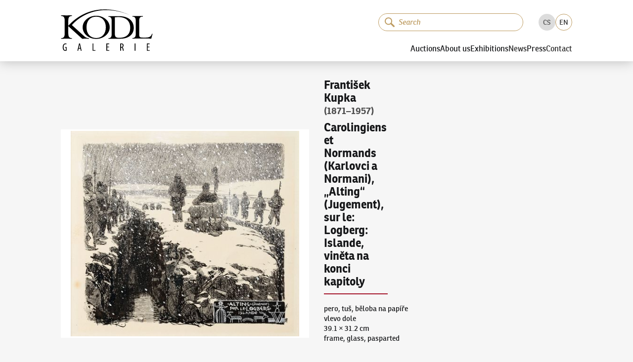

--- FILE ---
content_type: application/javascript; charset=UTF-8
request_url: https://www.galeriekodl.cz/_next/static/7doqBTDzZmKK_cNGV43VF/_ssgManifest.js
body_size: 538
content:
self.__SSG_MANIFEST=new Set(["\u002F","\u002F404","\u002Faktuality","\u002Faktuality\u002F[id]","\u002Faukce\u002F[id]","\u002Faukce\u002Farchiv","\u002Faukce\u002Fautorske-rekordy","\u002Faukce\u002Fnadchazejici","\u002Faukce\u002Fnase-nejvyssi-prodeje","\u002Fautori\u002F[id]","\u002Fblog","\u002Fblog\u002F[id]","\u002Fblog\u002Fkategorie\u002F[id]","\u002Fblog\u002Ftag\u002F[id]","\u002Fe-shop","\u002Fe-shop\u002Fkosik","\u002Fkontakt","\u002Flimitni-listek","\u002Fo-nas\u002Fnas-tym","\u002Fo-nas\u002Fodborni-spolupracovnici","\u002Fo-nas\u002Freference","\u002Fpolozka\u002F[id]","\u002Fpro-media\u002Fke-stazeni","\u002Fpro-media\u002Ftiskove-zpravy","\u002Fstranka\u002F[slug]","\u002Fvyhledat\u002F[query]","\u002Fvystavy\u002F[id]","\u002Fvystavy\u002Farchiv"]);self.__SSG_MANIFEST_CB&&self.__SSG_MANIFEST_CB()

--- FILE ---
content_type: application/javascript; charset=UTF-8
request_url: https://www.galeriekodl.cz/_next/static/chunks/pages/kontakt-51c58f248d4867ea.js
body_size: 1657
content:
(self.webpackChunk_N_E=self.webpackChunk_N_E||[]).push([[8510],{2655:function(e,t,n){(window.__NEXT_P=window.__NEXT_P||[]).push(["/kontakt",function(){return n(338)}])},9784:function(e,t,n){"use strict";n.d(t,{Z:function(){return PageBlocks}});var a=n(9658),l=n(6012),s=n(5056),i=n(6741),o=n(6769),r=n.n(o);function PageBlocks(e){var t,n,o;let{pageData:c,withoutPageTitle:A}=e,d=null==c?void 0:null===(t=c.pageBlocks)||void 0===t?void 0:t.length;return(0,a.jsxs)(a.Fragment,{children:[(null==c?void 0:null===(n=c.lang)||void 0===n?void 0:n.title)&&!A?(0,a.jsx)("h1",{children:null==c?void 0:null===(o=c.lang)||void 0===o?void 0:o.title}):null,d?(0,a.jsx)("div",{className:(0,s.W)(r().contentContainer,r().lg),children:null==c?void 0:c.pageBlocks.map((e,t)=>(0,l.createElement)(i.Z,{...e,key:t}))}):null]})}},338:function(e,t,n){"use strict";n.r(t),n.d(t,{__N_SSG:function(){return v},default:function(){return Contact}});var a=n(9658),l=n(5056),s=n(5359),i=n(602),o=n(6741),r=n(9784),c=n(8604),A=n(8193),d=n.n(A),h=n(7722),g=n(245),u=n(8169),k=n(1364),x={src:"/_next/static/media/photo-contact.1d76b7fd.jpg",height:1816,width:3200,blurDataURL:"[data-uri]",blurWidth:8,blurHeight:5},w=n(6769),j=n.n(w),m=n(3244),p=n.n(m),f=n(7458),v=!0;function Contact(e){var t,n,A;let{menuData:w,boxesData:m,pageData:v,__lang:_}=e,{data:b}=(0,f.ZP)("/pages/".concat(_,"/kontakt"),{fallbackData:v}),N=[...b.pageBlocks],z=N.find(e=>"image"===e.type),E=N.find(e=>"adresa"===e.code),B=N.find(e=>"oteviraci-doba"===e.code),C=N.find(e=>"kontakt"===e.code),y=N.find(e=>"firemni-udaje"===e.code);return N=N.filter(e=>![z,E,B,C,y].includes(e)),(0,a.jsx)(i.Z,{menuData:w,boxesData:m,pageTitle:null==b?void 0:null===(t=b.lang)||void 0===t?void 0:t.title,pageDescription:null==b?void 0:null===(n=b.lang)||void 0===n?void 0:n.description,pageKeywords:null==b?void 0:null===(A=b.lang)||void 0===A?void 0:A.keywords,children:(0,a.jsxs)("section",{className:p().kontakt,children:[(0,a.jsx)("h1",{children:b.lang.title}),(0,a.jsxs)("div",{className:(0,l.W)(j().contentContainer,j().md),children:[(0,a.jsx)("div",{className:j().content,children:(null==z?void 0:z.content)?(0,a.jsx)(s.Z,{src:"/plain/".concat(c.ZP.encode(z.content)),className:(0,l.W)(p().photo,z.cssClass),width:574,height:326,ar:574/326,resize:"fill",draggable:!1,alt:z.name,priority:!0}):(0,a.jsx)(d(),{src:x,width:574,alt:"Illustration",className:p().photo,placeholder:"blur",priority:!0})}),(0,a.jsx)("div",{className:j().content,children:(0,a.jsx)("iframe",{width:"580",height:"300",loading:"lazy",allowFullScreen:!0,referrerPolicy:"no-referrer-when-downgrade",src:"https://www.google.com/maps/embed/v1/place?&key=AIzaSyBFw0Qbyq9zTFTd-tUY6dZWTgaQzuU17R8&q=Galerie+Kodl,N\xe1rodn\xed+7,Praha+1,11000",className:p().map})})]}),(0,a.jsx)("br",{}),(0,a.jsxs)("div",{className:(0,l.W)(j().contentContainer,j().lg),children:[(0,a.jsxs)("div",{className:j().content,children:[(0,a.jsx)(o.Z,{titleClass:"h4",...E}),(0,a.jsx)(o.Z,{titleClass:"h4",...B}),(0,a.jsx)(o.Z,{titleClass:"h4",...C})]}),(0,a.jsx)("div",{className:j().content,children:(0,a.jsx)(o.Z,{titleClass:"h4",...y})})]}),(0,a.jsxs)("div",{className:(0,l.W)(j().socialRow,"mb-5","mt-4"),children:[(0,a.jsxs)("a",{href:"https://www.youtube.com/@galeriekodl5053",target:"_blank",rel:"noreferrer",title:"YouTube",children:[(0,a.jsx)(k.Z,{width:40,height:40}),(0,a.jsx)("span",{className:"sr-only",children:"YouTube"})]}),(0,a.jsxs)("a",{href:"https://www.facebook.com/galeriekodl/",target:"_blank",rel:"noreferrer",title:"Facebook",children:[(0,a.jsx)(h.Z,{width:40,height:40}),(0,a.jsx)("span",{className:"sr-only",children:"Facebook"})]}),(0,a.jsxs)("a",{href:"https://www.instagram.com/galeriekodl/",target:"_blank",rel:"noreferrer",title:"Instagram",children:[(0,a.jsx)(g.Z,{width:40,height:40}),(0,a.jsx)("span",{className:"sr-only",children:"Instagram"})]}),(0,a.jsxs)("a",{href:"https://www.linkedin.com/company/galeriekodl/",target:"_blank",rel:"noreferrer",title:"LinkedIn",children:[(0,a.jsx)(u.Z,{width:40,height:40}),(0,a.jsx)("span",{className:"sr-only",children:"LinkedIn"})]})]}),N.length?(0,a.jsxs)(a.Fragment,{children:[(0,a.jsx)("hr",{className:"gray"}),(0,a.jsx)("br",{}),(0,a.jsx)("br",{}),(0,a.jsx)(r.Z,{withoutPageTitle:!0,pageData:{pageBlocks:N}})]}):null]})})}},3244:function(e){e.exports={kontakt:"kontakt_kontakt__764Tr",photo:"kontakt_photo__zwuNf",map:"kontakt_map__nw_F3"}}},function(e){e.O(0,[7386,602,6741,9774,2888,179],function(){return e(e.s=2655)}),_N_E=e.O()}]);

--- FILE ---
content_type: application/javascript; charset=UTF-8
request_url: https://www.galeriekodl.cz/_next/static/chunks/pages/vystavy/%5Bid%5D-4103bd541f268d9d.js
body_size: 3608
content:
(self.webpackChunk_N_E=self.webpackChunk_N_E||[]).push([[6295],{5809:function(e,t,n){(window.__NEXT_P=window.__NEXT_P||[]).push(["/vystavy/[id]",function(){return n(7350)}])},6584:function(e,t,n){"use strict";n.d(t,{Z:function(){return FilterableItemsGrid}});var a=n(9658),i=n(6012),o=n(5056),l=n(2868),r=n(2501),lib_accentFold=function(e){return e?String(e).normalize("NFD").replace(RegExp("\\p{Diacritic}","gu"),""):""},c=n(6497),s=n.n(c),u=n(7873),d=n(4036),m=n(6769),h=n.n(m);function FilterableItemsGrid(e){let{itemsData:t,showOrder:n=!1,autoFocus:c=!1,firstItemImageWithPriority:m=!1,title:p,useLimit:g=!0,auction:v,searchPlaceholder:x,orderables:b,filterables:f,hideAuthorNames:_=!1,showPrices:N=!0}=e,j=(0,d.useRouter)(),{t:y}=(0,u.Z)("common"),w=(0,i.useRef)(null),k=(0,i.useRef)(null),F=(0,i.useRef)(null),[I,S]=(0,i.useState)(t),[T,E]=(0,i.useState)(null),[C,Z]=(0,i.useState)(g?Number("60"):2e3),[A,D]=(0,i.useState)(null),[R,q]=(0,i.useState)(null),[P,B]=(0,i.useState)(""),L="order-asc",W=(0,i.useMemo)(()=>s()((e,a,i)=>{let o=e&&lib_accentFold(e.trim().toLowerCase())||"",l=[...new Set(o.split(" ").filter(e=>e))],r=[...t||[]];r.forEach((e,t)=>{n&&(e.order=t+1),e.visible=!0});let c=0;if(r.forEach(e=>{l.forEach(t=>{e.visible=e.visible&&(Array.isArray(null==e?void 0:e.authors)?e.authors.map(e=>e.nickname?e.nickname:"".concat(e.firstname," ").concat(e.lastname)):[]).concat([e.lang.name,(null==e?void 0:e.catalogueNumber)?String(null==e?void 0:e.catalogueNumber):""]).filter(Boolean).some(e=>e&&lib_accentFold(e.toLowerCase()).includes(t))}),a&&e.visible&&"none"!==a&&("sold"===a?e.visible=!!e.priceFinal&&8!==e.status:"notsold"===a&&(e.visible=!e.priceFinal||8===e.status))}),r.forEach(e=>{e.visible&&c++}),i)switch(i){case"price-asc":r.sort((e,t)=>(e.priceFinal||e.priceHammer||e.startPriceForBidding)>(t.priceFinal||t.priceHammer||t.startPriceForBidding)?1:-1);break;case"price-desc":r.sort((e,t)=>(e.priceFinal||e.priceHammer||e.startPriceForBidding)<(t.priceFinal||t.priceHammer||t.startPriceForBidding)?1:-1);break;case"order-desc":r.sort((e,t)=>e.catalogueNumber<t.catalogueNumber?1:-1);break;case"order-asc":r.sort((e,t)=>e.catalogueNumber>t.catalogueNumber?1:-1)}S(r),E(c)},500,{leading:!1,trailing:!0}),[t,n]);return((0,i.useEffect)(()=>{c&&w.current&&w.current.focus()},[c]),(0,i.useEffect)(()=>{S(t),D(null),q(null),B("")},[t]),(0,i.useEffect)(()=>{if(null===T){let e,t,n;j.query.filterhash&&(document.location.hash="#"+j.query.filterhash,delete j.query.filterhash);try{({v:e,o:t,p:n}=JSON.parse(decodeURIComponent(atob(document.location.hash.replace("#","")))))}catch(e){}let a=t||null;D(a);let i=n||"none";q(i);let o=e||"";B(o),W(o,i,a);return}if(j.query.scrollToItemId){let scrollToItem=()=>{let e=document.getElementById("item-".concat(j.query.scrollToItemId));e?(e.scrollIntoView({behavior:"instant",block:"center"}),delete j.query.scrollToItemId):setTimeout(scrollToItem,200)};setTimeout(scrollToItem,100)}"none"!==R&&null!==R||A!==L&&null!==A||P.length?document.location.hash=btoa(JSON.stringify({v:encodeURIComponent(P),o:A,p:R})):""!==document.location.hash&&"#"!==document.location.hash&&("replaceState"in history?history.replaceState("",document.title,document.location.pathname+document.location.search):document.location.hash=""),W(P,R,A)},[P,R,A,T,L,W]),t)?(0,a.jsxs)(a.Fragment,{children:[p,(0,a.jsxs)("div",{className:h().filterableContainer,children:[f&&f.length?(0,a.jsx)("select",{className:"mb-0",ref:k,value:R||"none",onChange:e=>q(e.currentTarget.value),disabled:"none"===R&&(!f||1===f.length),children:f.map((e,t)=>(0,a.jsx)("option",{value:e,children:y("auction:filter.".concat(e))},t))}):null,(0,a.jsx)(r.Z,{ref:w,onChange:e=>B(e.target.value),placeholder:x||y("search-placeholder"),autoFocus:c,value:P,scrollOnClick:!0}),b&&b.length?(0,a.jsx)("select",{className:"mb-0",ref:F,value:A||L,onChange:e=>D(e.currentTarget.value),children:b.map(e=>(0,a.jsxs)(i.Fragment,{children:[(0,a.jsx)("option",{value:"".concat(e,"-asc"),children:y("auction:order.".concat(e,"-asc"))},"".concat(e,"-asc")),(0,a.jsx)("option",{value:"".concat(e,"-desc"),children:y("auction:order.".concat(e,"-desc"))},"".concat(e,"-desc"))]},"orderable-".concat(e)))}):null]}),(0,a.jsx)("div",{className:h().grid,children:I?(g&&T===t.length?I.slice(0,C):I).map((e,t)=>{var n;return(0,i.createElement)(l.Z,{...e,key:e.id,auction:e.auction||v,priority:m&&!t,className:(null==e?void 0:e.visible)===!1?"hidden":"",hideAuthorNames:_,showPrices:N,recordType:null==e?void 0:null===(n=e.record)||void 0===n?void 0:n.type})}):null}),g&&T===t.length&&C<T?(0,a.jsx)("button",{type:"button",className:(0,o.W)("button primary large",h().centeredButton),onClick:()=>Z(e=>e+Number("60")),children:y("action.load-more")}):null,0==T&&(0,a.jsxs)("div",{className:"text-muted",children:["~\xa0",y("search-not-found"),"\xa0~"]})]}):null}},6399:function(e,t,n){"use strict";n.d(t,{Z:function(){return Timing}});var a=n(9658),i=n(9162),o=n(1154);function Timing(e){let{lang:t,translations:n,values:l,format:r="time-minutes"}=e,c=[];l.forEach((e,o)=>{e&&c.push((0,a.jsxs)("span",{children:[(0,a.jsxs)("span",{className:"text-nowrap",children:[n[o],":\xa0\xa0"]}),(0,a.jsx)("span",{className:"text-nowrap text-italic",children:(0,i.Z)(t,l[o],r)})]},"time-".concat(o)))});let s=(0,o.e)(c,(0,a.jsx)("span",{className:"text-muted",children:" \xa0|\xa0 "}));return s}},2077:function(e,t){"use strict";t.Z=function(e){if(!e)return e;for(var t=[["amp","&"],["apos","'"],["#x27","'"],["#x2F","/"],["#39","'"],["#47","/"],["lt","<"],["gt",">"],["bdquo","`"],["ldquo","`"],["rdquo","`"],["nbsp"," "],["quot",'"'],["aacute","\xe1"],["eacute","\xe9"],["iacute","\xed"],["oacute","\xf3"],["uacute","\xfa"],["yacute","\xfd"],["ccaron","č"],["dcaron","ď"],["ecaron","ě"],["ncaron","ň"],["rcaron","ř"],["scaron","š"],["tcaron","ť"],["zcaron","ž"]],n=0,a=t.length;n<a;++n)e=e.replace(RegExp("&"+t[n][0]+";","g"),t[n][1]);return e}},9162:function(e,t){"use strict";t.Z=(e,t,n)=>{let a={year:"numeric",month:"numeric",day:"numeric"},i={hour:"2-digit",minute:"2-digit",second:"2-digit",hourCycle:"h23"};"time-minutes"===n&&delete i.second;let o="string"==typeof t?new Date(t):t;return null==o?o:("date"===n?o.toLocaleDateString(e,a):"time"===n?o.toLocaleTimeString(e,i):o.toLocaleString(e,{...a,...i})).replace(/\s+/g," ")}},5568:function(e,t){"use strict";t.Z=e=>e?e.replace(/<\/?[^>]+(>|$)/g,""):e},7350:function(e,t,n){"use strict";n.r(t),n.d(t,{__N_SSG:function(){return v},default:function(){return Exhibition}});var a=n(9658),i=n(6584),o=n(602),l=n(6399),r=n(2077),c=n(5568),s=n(8317),u=n(7873),d=n(8443),m=n.n(d),h=n(6634),p=n.n(h),g=n(7458),v=!0;function Exhibition(e){var t,n,d,h,v,x,b;let{menuData:f,boxesData:_,exhibitionData:N,id:j,__lang:y}=e,{t:w,lang:k}=(0,u.Z)("auction"),{data:F}=(0,g.ZP)("/exhibitions/".concat(y,"/").concat(j),{fallbackData:N});return(0,a.jsx)(o.Z,{menuData:f,boxesData:_,pageTitle:F.lang.name,pageDescription:(0,s.aF)((0,s.Xv)((0,s.b5)((0,r.Z)((0,c.Z)(null==F?void 0:null===(t=F.lang)||void 0===t?void 0:t.description)))),Number("160"),".","."),pageKeywords:null==F?void 0:null===(n=F.lang)||void 0===n?void 0:n.keywords,children:(0,a.jsxs)("section",{children:[(0,a.jsxs)("div",{className:p().auction,children:[(0,a.jsxs)("div",{className:p().header,children:[(0,a.jsx)("h1",{children:F.lang.name}),(0,a.jsxs)("div",{className:p().links,children:[F.auction&&(null===(d=F.auction)||void 0===d?void 0:d.visible)?(0,a.jsx)(m(),{className:"text-underline",href:"/aukce/".concat(F.auction.id),children:F.auction.lang.name}):null,(null==F?void 0:F.pressReleases)&&(null==F?void 0:F.pressReleases.map((e,t)=>(0,a.jsxs)("a",{href:"".concat("https://api.web.galeriekodl.cz","/press-release/").concat(k,"/").concat(e.id,"/download"),className:"text-underline",target:"_blank",rel:"noreferrer",children:[w("link.press-release"),F.pressReleases.length>1?" ".concat(t+1):""]},"press-release-link-".concat(t))))]})]}),(0,a.jsx)("div",{className:p().dates,children:(0,a.jsx)(l.Z,{lang:k,translations:[w("timing.exhibition-from"),w("timing.exhibition-to")],values:[F.exhibitionFrom,F.exhibitionTo]})}),(0,a.jsx)("div",{className:p().bottom,children:((null==F?void 0:null===(h=F.lang)||void 0===h?void 0:h.description)||(null==F?void 0:null===(v=F.exhibition)||void 0===v?void 0:v.matterportId)||F.youtubeVideoId)&&(0,a.jsxs)("div",{className:p().content,children:[(null==F?void 0:null===(x=F.lang)||void 0===x?void 0:x.description)?(0,a.jsx)("div",{className:p().contentWrapper,dangerouslySetInnerHTML:{__html:null==F?void 0:null===(b=F.lang)||void 0===b?void 0:b.description}}):null,(null==F?void 0:F.matterportId)?(0,a.jsx)("iframe",{width:"868",src:"https://my.matterport.com/show/?m=".concat(F.matterportId),frameBorder:"0",allowFullScreen:!0,allow:"xr-spatial-tracking"}):null,F.youtubeVideoId?(0,a.jsxs)(a.Fragment,{children:[(null==F?void 0:F.matterportId)?(0,a.jsxs)(a.Fragment,{children:[(0,a.jsx)("br",{}),(0,a.jsx)("br",{}),(0,a.jsx)("br",{})]}):null,(0,a.jsx)("iframe",{width:"868",src:"https://www.youtube.com/embed/".concat(F.youtubeVideoId),frameBorder:"0",allowFullScreen:!0,allow:"accelerometer; autoplay; clipboard-write; encrypted-media; gyroscope; picture-in-picture"})]}):null]})})]}),(0,a.jsx)(i.Z,{useLimit:!1,itemsData:F.items,title:(0,a.jsx)("h2",{className:"h1",children:w("items-of-exhibition")}),auction:F.auction,showPrices:null==F?void 0:F.showPrices})]})})}},6634:function(e){e.exports={auction:"Auction_auction___Gaa0",header:"Auction_header__wzLOW",links:"Auction_links__DD83P",dates:"Auction_dates__Ek83M",bottom:"Auction_bottom__gUTZC",sidebar:"Auction_sidebar__J4W_T",noCatalogue:"Auction_noCatalogue__B89aC",imageLink:"Auction_imageLink__6Yhq7",content:"Auction_content__wGReN",contentWrapper:"Auction_contentWrapper__vGCuW"}}},function(e){e.O(0,[7386,602,9774,2888,179],function(){return e(e.s=5809)}),_N_E=e.O()}]);